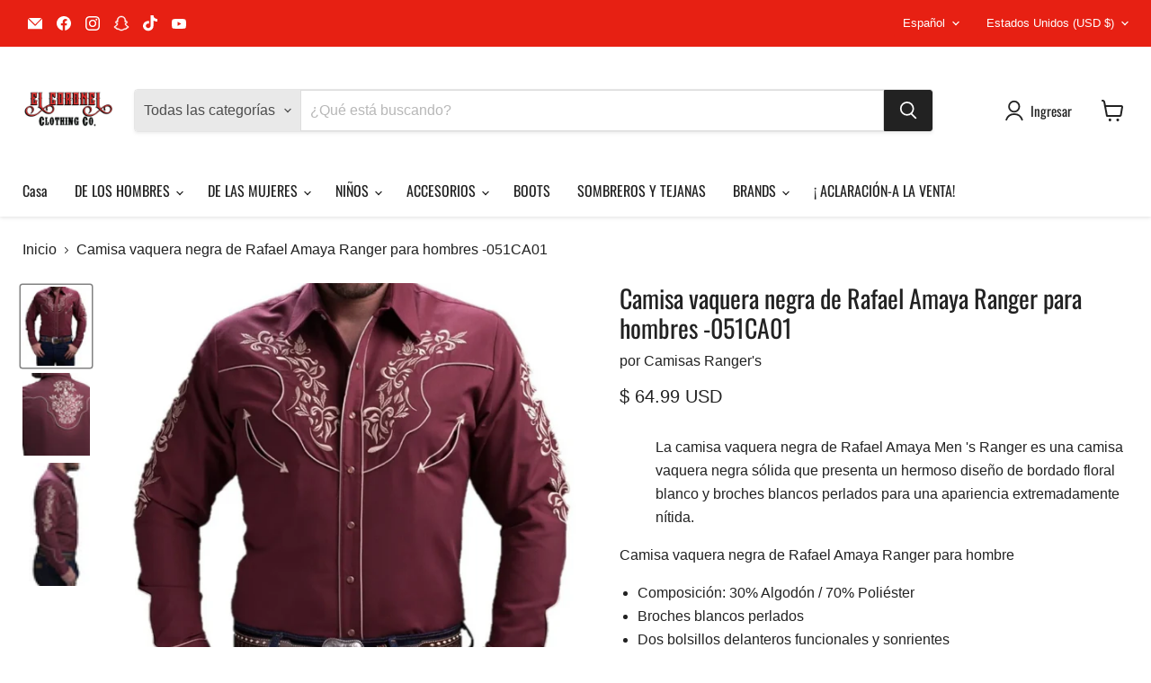

--- FILE ---
content_type: text/html; charset=utf-8
request_url: https://elcoronelclothingco.com/es/collections/all/products/copy-of-rafael-amaya-men-s-ranger-s-black-cowboy-shirt-051ca01?view=recently-viewed
body_size: 2023
content:










  

  

  

  

  









<div
  class="productgrid--item  imagestyle--natural        product-recently-viewed-card    show-actions--mobile"
  data-product-item
  data-product-quickshop-url="/es/products/copy-of-rafael-amaya-men-s-ranger-s-black-cowboy-shirt-051ca01"
  
    data-recently-viewed-card
  
>
  <div class="productitem" data-product-item-content>
    
    
    
    

    

    

    <div class="productitem__container">
      <div class="product-recently-viewed-card-time" data-product-handle="copy-of-rafael-amaya-men-s-ranger-s-black-cowboy-shirt-051ca01">
      <button
        class="product-recently-viewed-card-remove"
        aria-label="close"
        data-remove-recently-viewed
      >
        


                                                                        <svg class="icon-remove "    aria-hidden="true"    focusable="false"    role="presentation"    xmlns="http://www.w3.org/2000/svg" width="10" height="10" viewBox="0 0 10 10" xmlns="http://www.w3.org/2000/svg">      <path fill="currentColor" d="M6.08785659,5 L9.77469752,1.31315906 L8.68684094,0.225302476 L5,3.91214341 L1.31315906,0.225302476 L0.225302476,1.31315906 L3.91214341,5 L0.225302476,8.68684094 L1.31315906,9.77469752 L5,6.08785659 L8.68684094,9.77469752 L9.77469752,8.68684094 L6.08785659,5 Z"></path>    </svg>                                              

      </button>
    </div>

      <div class="productitem__image-container">
        <a
          class="productitem--image-link"
          href="/es/products/copy-of-rafael-amaya-men-s-ranger-s-black-cowboy-shirt-051ca01"
          tabindex="-1"
          data-product-page-link
        >
          <figure
            class="productitem--image"
            data-product-item-image
            
              style="--product-grid-item-image-aspect-ratio: 0.8441432720232332;"
            
          >
            
              
                
                

  
    <noscript data-rimg-noscript>
      <img
        
          src="//elcoronelclothingco.com/cdn/shop/products/ScreenShot2021-03-02at4.35.53PM_512x634.png?v=1614731887"
        

        alt=""
        data-rimg="noscript"
        srcset="//elcoronelclothingco.com/cdn/shop/products/ScreenShot2021-03-02at4.35.53PM_512x634.png?v=1614731887 1x, //elcoronelclothingco.com/cdn/shop/products/ScreenShot2021-03-02at4.35.53PM_1024x1268.png?v=1614731887 2x, //elcoronelclothingco.com/cdn/shop/products/ScreenShot2021-03-02at4.35.53PM_1536x1902.png?v=1614731887 3x, //elcoronelclothingco.com/cdn/shop/products/ScreenShot2021-03-02at4.35.53PM_1659x2054.png?v=1614731887 3.24x"
        class="productitem--image-alternate"
        
        
      >
    </noscript>
  

  <img
    
      src="//elcoronelclothingco.com/cdn/shop/products/ScreenShot2021-03-02at4.35.53PM_512x634.png?v=1614731887"
    
    alt=""

    
      data-rimg="lazy"
      data-rimg-scale="1"
      data-rimg-template="//elcoronelclothingco.com/cdn/shop/products/ScreenShot2021-03-02at4.35.53PM_{size}.png?v=1614731887"
      data-rimg-max="1660x2054"
      data-rimg-crop="false"
      
      srcset="data:image/svg+xml;utf8,<svg%20xmlns='http://www.w3.org/2000/svg'%20width='512'%20height='634'></svg>"
    

    class="productitem--image-alternate"
    
    
  >



  <div data-rimg-canvas></div>


              
              

  
    <noscript data-rimg-noscript>
      <img
        
          src="//elcoronelclothingco.com/cdn/shop/products/ScreenShot2021-03-02at4.35.34PM_512x607.png?v=1614731887"
        

        alt=""
        data-rimg="noscript"
        srcset="//elcoronelclothingco.com/cdn/shop/products/ScreenShot2021-03-02at4.35.34PM_512x607.png?v=1614731887 1x, //elcoronelclothingco.com/cdn/shop/products/ScreenShot2021-03-02at4.35.34PM_1024x1214.png?v=1614731887 2x, //elcoronelclothingco.com/cdn/shop/products/ScreenShot2021-03-02at4.35.34PM_1536x1821.png?v=1614731887 3x, //elcoronelclothingco.com/cdn/shop/products/ScreenShot2021-03-02at4.35.34PM_1741x2064.png?v=1614731887 3.4x"
        class="productitem--image-primary"
        
        
      >
    </noscript>
  

  <img
    
      src="//elcoronelclothingco.com/cdn/shop/products/ScreenShot2021-03-02at4.35.34PM_512x607.png?v=1614731887"
    
    alt=""

    
      data-rimg="lazy"
      data-rimg-scale="1"
      data-rimg-template="//elcoronelclothingco.com/cdn/shop/products/ScreenShot2021-03-02at4.35.34PM_{size}.png?v=1614731887"
      data-rimg-max="1744x2066"
      data-rimg-crop="false"
      
      srcset="data:image/svg+xml;utf8,<svg%20xmlns='http://www.w3.org/2000/svg'%20width='512'%20height='607'></svg>"
    

    class="productitem--image-primary"
    
    
  >



  <div data-rimg-canvas></div>


            

            




























            <span class="visually-hidden">Camisa vaquera negra de Rafael Amaya Ranger para hombres -051CA01</span>
          </figure>
        </a>
      </div><div class="productitem--info">
        
          
        

        

        <h2 class="productitem--title">
          <a href="/es/products/copy-of-rafael-amaya-men-s-ranger-s-black-cowboy-shirt-051ca01" data-product-page-link>
            Camisa vaquera negra de Rafael Amaya Ranger para hombres -051CA01
          </a>
        </h2>

        
          
            <span class="productitem--vendor">
              <a href="/es/collections/vendors?q=Camisas%20Ranger%27s" title="Camisas Ranger&#39;s">Camisas Ranger's</a>
            </span>
          
        

        
          






























<div class="price productitem__price ">
  
    <div
      class="price__compare-at "
      data-price-compare-container
    >

      
        <span class="money price__original" data-price-original></span>
      
    </div>


    
      
      <div class="price__compare-at--hidden" data-compare-price-range-hidden>
        
          <span class="visually-hidden">Precio original</span>
          <span class="money price__compare-at--min" data-price-compare-min>
            <span class=money>$ 57.99 USD</span>
          </span>
          -
          <span class="visually-hidden">Precio original</span>
          <span class="money price__compare-at--max" data-price-compare-max>
            <span class=money>$ 57.99 USD</span>
          </span>
        
      </div>
      <div class="price__compare-at--hidden" data-compare-price-hidden>
        <span class="visually-hidden">Precio original</span>
        <span class="money price__compare-at--single" data-price-compare>
          <span class=money>$ 57.99 USD</span>
        </span>
      </div>
    
  

  <div class="price__current  " data-price-container>

    

    
      
      
      <span class="money" data-price>
        <span class=money>$ 64.99 USD</span>
      </span>
    
    
  </div>

  
    
    <div class="price__current--hidden" data-current-price-range-hidden>
      
        <span class="money price__current--min" data-price-min><span class=money>$ 64.99 USD</span></span>
        -
        <span class="money price__current--max" data-price-max><span class=money>$ 64.99 USD</span></span>
      
    </div>
    <div class="price__current--hidden" data-current-price-hidden>
      <span class="visually-hidden">Precio actual</span>
      <span class="money" data-price>
        <span class=money>$ 64.99 USD</span>
      </span>
    </div>
  

  
    
    
    
    

    <div
      class="
        productitem__unit-price
        hidden
      "
      data-unit-price
    >
      <span class="productitem__total-quantity" data-total-quantity></span> | <span class="productitem__unit-price--amount money" data-unit-price-amount></span> / <span class="productitem__unit-price--measure" data-unit-price-measure></span>
    </div>
  

  
</div>


        

        
          
            <div class="productitem__stock-level">
              







<div class="product-stock-level-wrapper" >
  
    <span class="
  product-stock-level
  product-stock-level--high
  
">
      

      <span class="product-stock-level__text">
        
        <div class="product-stock-level__badge-text">
          
  
    
      
        En stock
      
    
  

        </div>
      </span>
    </span>
  
</div>

            </div>
          

          
            
          
        

        
          <div class="productitem--description">
            <p>

La camisa vaquera negra de Rafael Amaya Men 's Ranger es una camisa vaquera negra sólida que presenta un hermoso diseño de bordado floral blanco ...</p>

            
              <a
                href="/es/products/copy-of-rafael-amaya-men-s-ranger-s-black-cowboy-shirt-051ca01"
                class="productitem--link"
                data-product-page-link
              >
                Ver todos los detalles
              </a>
            
          </div>
        
      </div>

      
    </div>
  </div>

  
</div>


--- FILE ---
content_type: text/javascript; charset=utf-8
request_url: https://elcoronelclothingco.com/es/products/copy-of-rafael-amaya-men-s-ranger-s-black-cowboy-shirt-051ca01.js
body_size: 1334
content:
{"id":6540611158078,"title":"Camisa vaquera negra de Rafael Amaya Ranger para hombres -051CA01","handle":"copy-of-rafael-amaya-men-s-ranger-s-black-cowboy-shirt-051ca01","description":"\u003cmeta charset=\"utf-8\"\u003e\n\u003cul class=\"a-unordered-list a-vertical a-spacing-none\" style=\"text-align: center;\"\u003e\n\u003cul class=\"a-unordered-list a-vertical a-spacing-none\" style=\"text-align: left;\"\u003eLa camisa vaquera negra de Rafael Amaya Men 's Ranger es una camisa vaquera negra sólida que presenta un hermoso diseño de bordado floral blanco y broches blancos perlados para una apariencia extremadamente nítida.\u003c\/ul\u003e\n\u003c\/ul\u003e\n\u003cdiv class=\"product-short-desc fade_items block-visible\"\u003e\n\u003cdiv id=\"modal-ready\"\u003e\n\u003cp style=\"text-align: left;\"\u003eCamisa vaquera negra de Rafael Amaya Ranger para hombre\u003c\/p\u003e\n\u003cul style=\"text-align: left;\"\u003e\n\u003cli\u003eComposición: 30% Algodón \/ 70% Poliéster\u003c\/li\u003e\n\u003cli\u003eBroches blancos perlados\u003c\/li\u003e\n\u003cli\u003eDos bolsillos delanteros funcionales y sonrientes\u003c\/li\u003e\n\u003cli\u003eDe color negro\u003c\/li\u003e\n\u003cli\u003eDiseño de bordado floral blanco\u003c\/li\u003e\n\u003cli\u003eCuello extendido\u003c\/li\u003e\n\u003cli\u003eMangas largas\u003c\/li\u003e\n\u003c\/ul\u003e\n\u003c\/div\u003e\n\u003c\/div\u003e\n\u003cul class=\"a-unordered-list a-vertical a-spacing-none\" style=\"text-align: center;\"\u003e¿Necesita ayuda? Llámenos o envíenos un mensaje de texto al (541) 316-0452\u003c\/ul\u003e\n\u003cul class=\"a-unordered-list a-vertical a-spacing-none\" style=\"text-align: center;\"\u003e¿Necesita asistencia? LLAME o ENVÍENOS UN MENSAJE DE TEXTO al\u003c\/ul\u003e\n\u003cul class=\"a-unordered-list a-vertical a-spacing-none\" style=\"text-align: center;\"\u003e(541) 316-0452\u003c\/ul\u003e\n\u003cul class=\"a-unordered-list a-vertical a-spacing-none\" style=\"text-align: center;\"\u003e\u003c\/ul\u003e\n\u003cdiv\u003e\u003cimg src=\"\/\/cdn.shopify.com\/s\/files\/1\/1143\/4244\/files\/logo-camisas-vaqueras-rangers-1_large.png?v=1541803537\" alt=\"\" style=\"display: block; margin-left: auto; margin-right: auto;\"\u003e\u003c\/div\u003e\n\u003cp\u003e \u003c\/p\u003e\n\u003cul\u003e\u003c\/ul\u003e","published_at":"2021-03-02T16:42:55-08:00","created_at":"2021-03-02T16:37:26-08:00","vendor":"Camisas Ranger's","type":"western shirt","tags":["camisa charra","charro","Mexican cowboy shirt"],"price":6499,"price_min":6499,"price_max":6499,"available":true,"price_varies":false,"compare_at_price":5799,"compare_at_price_min":5799,"compare_at_price_max":5799,"compare_at_price_varies":false,"variants":[{"id":39261634789438,"title":"Pequeño \/ NEGRO","option1":"Pequeño","option2":"NEGRO","option3":null,"sku":null,"requires_shipping":true,"taxable":false,"featured_image":null,"available":true,"name":"Camisa vaquera negra de Rafael Amaya Ranger para hombres -051CA01 - Pequeño \/ NEGRO","public_title":"Pequeño \/ NEGRO","options":["Pequeño","NEGRO"],"price":6499,"weight":397,"compare_at_price":5799,"inventory_quantity":10,"inventory_management":"shopify","inventory_policy":"deny","barcode":null,"requires_selling_plan":false,"selling_plan_allocations":[]},{"id":39261634822206,"title":"METRO \/ NEGRO","option1":"METRO","option2":"NEGRO","option3":null,"sku":null,"requires_shipping":true,"taxable":false,"featured_image":null,"available":false,"name":"Camisa vaquera negra de Rafael Amaya Ranger para hombres -051CA01 - METRO \/ NEGRO","public_title":"METRO \/ NEGRO","options":["METRO","NEGRO"],"price":6499,"weight":397,"compare_at_price":5799,"inventory_quantity":0,"inventory_management":"shopify","inventory_policy":"deny","barcode":null,"requires_selling_plan":false,"selling_plan_allocations":[]},{"id":39261634854974,"title":"L \/ NEGRO","option1":"L","option2":"NEGRO","option3":null,"sku":null,"requires_shipping":true,"taxable":false,"featured_image":null,"available":false,"name":"Camisa vaquera negra de Rafael Amaya Ranger para hombres -051CA01 - L \/ NEGRO","public_title":"L \/ NEGRO","options":["L","NEGRO"],"price":6499,"weight":397,"compare_at_price":5799,"inventory_quantity":0,"inventory_management":"shopify","inventory_policy":"deny","barcode":null,"requires_selling_plan":false,"selling_plan_allocations":[]},{"id":39261634887742,"title":"SG \/ NEGRO","option1":"SG","option2":"NEGRO","option3":null,"sku":null,"requires_shipping":true,"taxable":false,"featured_image":null,"available":false,"name":"Camisa vaquera negra de Rafael Amaya Ranger para hombres -051CA01 - SG \/ NEGRO","public_title":"SG \/ NEGRO","options":["SG","NEGRO"],"price":6499,"weight":397,"compare_at_price":5799,"inventory_quantity":0,"inventory_management":"shopify","inventory_policy":"deny","barcode":null,"requires_selling_plan":false,"selling_plan_allocations":[]},{"id":39261634920510,"title":"2XL \/ NEGRO","option1":"2XL","option2":"NEGRO","option3":null,"sku":"","requires_shipping":true,"taxable":false,"featured_image":null,"available":true,"name":"Camisa vaquera negra de Rafael Amaya Ranger para hombres -051CA01 - 2XL \/ NEGRO","public_title":"2XL \/ NEGRO","options":["2XL","NEGRO"],"price":6499,"weight":397,"compare_at_price":5799,"inventory_quantity":1,"inventory_management":"shopify","inventory_policy":"deny","barcode":"","requires_selling_plan":false,"selling_plan_allocations":[]}],"images":["\/\/cdn.shopify.com\/s\/files\/1\/1143\/4244\/products\/ScreenShot2021-03-02at4.35.34PM.png?v=1614731887","\/\/cdn.shopify.com\/s\/files\/1\/1143\/4244\/products\/ScreenShot2021-03-02at4.35.53PM.png?v=1614731887","\/\/cdn.shopify.com\/s\/files\/1\/1143\/4244\/products\/ScreenShot2021-03-02at4.36.11PM.png?v=1614731887"],"featured_image":"\/\/cdn.shopify.com\/s\/files\/1\/1143\/4244\/products\/ScreenShot2021-03-02at4.35.34PM.png?v=1614731887","options":[{"name":"Tamaño","position":1,"values":["Pequeño","METRO","L","SG","2XL"]},{"name":"Color","position":2,"values":["NEGRO"]}],"url":"\/es\/products\/copy-of-rafael-amaya-men-s-ranger-s-black-cowboy-shirt-051ca01","media":[{"alt":null,"id":20250159808574,"position":1,"preview_image":{"aspect_ratio":0.844,"height":2066,"width":1744,"src":"https:\/\/cdn.shopify.com\/s\/files\/1\/1143\/4244\/products\/ScreenShot2021-03-02at4.35.34PM.png?v=1614731887"},"aspect_ratio":0.844,"height":2066,"media_type":"image","src":"https:\/\/cdn.shopify.com\/s\/files\/1\/1143\/4244\/products\/ScreenShot2021-03-02at4.35.34PM.png?v=1614731887","width":1744},{"alt":null,"id":20250159841342,"position":2,"preview_image":{"aspect_ratio":0.808,"height":2054,"width":1660,"src":"https:\/\/cdn.shopify.com\/s\/files\/1\/1143\/4244\/products\/ScreenShot2021-03-02at4.35.53PM.png?v=1614731887"},"aspect_ratio":0.808,"height":2054,"media_type":"image","src":"https:\/\/cdn.shopify.com\/s\/files\/1\/1143\/4244\/products\/ScreenShot2021-03-02at4.35.53PM.png?v=1614731887","width":1660},{"alt":null,"id":20250159874110,"position":3,"preview_image":{"aspect_ratio":0.538,"height":2048,"width":1102,"src":"https:\/\/cdn.shopify.com\/s\/files\/1\/1143\/4244\/products\/ScreenShot2021-03-02at4.36.11PM.png?v=1614731887"},"aspect_ratio":0.538,"height":2048,"media_type":"image","src":"https:\/\/cdn.shopify.com\/s\/files\/1\/1143\/4244\/products\/ScreenShot2021-03-02at4.36.11PM.png?v=1614731887","width":1102}],"requires_selling_plan":false,"selling_plan_groups":[]}

--- FILE ---
content_type: text/javascript
request_url: https://elcoronelclothingco.com/cdn/shopifycloud/shop-js/modules/v2/client.shop-follow-button_Bv9YhKz6.es.esm.js
body_size: 2039
content:
import{d as e,q as o,aB as t,ax as n,_ as r,l,y as i,o as s,G as a,a0 as c,h as d,v as u,i as p,C as h,E as f,R as m,m as v,A as g,aD as w,g as N,Q as b,e as O,aE as x}from"./chunk.common_JQpvZAPo.esm.js";import{M as y,A as _}from"./chunk.modal_Cc_JA9bg.esm.js";function k(e,o){return r(this,void 0,void 0,(function*(){try{const t=yield fetch(e,o);return"ok"in t&&!t.ok?null:function(e){return r(this,void 0,void 0,(function*(){try{return e&&"function"==typeof e.json?yield e.json():null}catch(e){return null}}))}(t)}catch(e){return null}}))}function L(o){var t;const{notify:n}=l(),[s,a]=e(null),[c,d]=e(!1);i((()=>{(()=>{r(this,void 0,void 0,(function*(){const e=yield function(){return r(this,arguments,void 0,(function*(e=location.origin){return k(`${e}/meta.json`)}))}(o);e?a(e):n(new Error("Failed to fetch store metadata")),d(!0)}))})()}),[n,o]);const u=null!==(t=null==s?void 0:s.name)&&void 0!==t?t:"the store";return{loaded:c,storeId:null==s?void 0:s.id,storeMetadata:s,storeName:u}}function C({anchorElement:e,devMode:o,onClose:t,storefrontOrigin:n}){var r;const{trackUserAction:l}=s(),{translate:i}=a(),{loaded:h,storeId:f,storeName:m}=L(n),v=f?`https://shop.app/sid/${f}`:"#";if(c()){const e=i("shopFollowButton.followingModal.title",{store:m}),o=i("shopFollowButton.followingModal.subtitle"),n=i("shopFollowButton.continueGeneric");return d(y,{headerLogo:d(u,{className:"h-4-5 text-purple-primary"}),onDismiss:t,popupDisabled:!0,variant:"follow",visible:h,children:d("div",{className:"m-auto p-6 font-sans",children:[d("div",{className:"relative m-auto pb-4 text-center",children:[d("h2",{className:"mb-2 px-6 text-subtitle text-black",children:e}),d("p",{className:"overflow-hidden text-ellipsis whitespace-pre-line text-body-small text-grayscale-d1",children:o})]}),d("div",{className:"flex justify-center",children:d("button",{className:"w-full rounded-md bg-purple-primary p-3 leading-6 text-white no-underline",onClick:function(){l({userAction:"FOLLOWING_GET_SHOP_APP_CLICK"}),p.open(v,"_self"),t()},type:"button",children:n})})]})})}const g=null!==(r=i("shopFollowButton.followingModal.qrAltText"))&&void 0!==r?r:"";let w=f?`https://shop.app/qr/sid/${f}`:"#";return o&&(w="https://shop.app/qr/sid/59659354134"),d(y,{anchorTo:e,disableMinWidth:!0,hideHeader:!0,onDismiss:t,popupDisabled:!0,variant:"follow",visible:h,children:d("div",{className:"m-auto w-55 p-6 font-sans",children:[d("div",{className:"relative m-auto pb-4 text-center",children:d("p",{className:"overflow-hidden text-ellipsis whitespace-pre-line text-grayscale-d1",children:i("shopFollowButton.followingModal.qrHeader",{store:m})})}),d("div",{className:"m-auto w-37 bg-white forced-color-adjust-none",children:d("img",{src:w,alt:g})}),d("div",{className:"flex justify-center px-0 pb-0 pt-4 text-purple-primary",children:d(u,{className:"h-5"})})]})})}function F({className:e,filled:o}){return d("svg",{className:e,xmlns:"http://www.w3.org/2000/svg",fill:"none",viewBox:"0 0 20 20",children:d("path",{fill:o?"currentColor":"none",stroke:"currentColor","stroke-linejoin":"round","stroke-width":"1.667",d:"m9.14 4.502.86.881.86-.881a3.82 3.82 0 0 1 5.437-.064l.064.064c1.498 1.536 1.518 4.014.062 5.576l-.062.066L10 16.666l-6.36-6.524c-1.52-1.557-1.52-4.083 0-5.641a3.822 3.822 0 0 1 5.5 0Z"})})}const I=({clientId:c,devMode:p=!1,storefrontOrigin:h})=>{const{trackPageImpression:f,trackUserAction:m}=s(),{translate:y}=a(),k=v(),{notify:L}=l(),I=g(null),M=g(null),[S,E]=function({key:r,type:l="localStorage",defaultValue:i}){const s=`signInWithShop:${r}`,[a,c]=e((()=>{const e=n(s,{session:"sessionStorage"===l});if(!e)return i;try{return JSON.parse(e)}catch(e){return i}}));return[a,o((e=>{c(e),t(s,JSON.stringify(e),{session:"sessionStorage"===l})}),[s,l])]}({key:"following",defaultValue:!1}),[T,A]=e(!1),[B,P]=e(!1),D=w(h),[W,j]=e();i((()=>{f({page:S?"COMPONENT_LOADED_FOLLOWING":"COMPONENT_LOADED_NOT_FOLLOWING"})}),[S,f]),i((()=>{if(!I.current||void 0===f||!O())return;const e=new IntersectionObserver((o=>{for(const{isIntersecting:t}of o)t&&(null==e||e.disconnect(),f({page:"FOLLOW_BUTTON_SHOWN_IN_VIEWPORT"}))}));return e.observe(I.current),()=>{e.disconnect()}}),[f]);const G=o((()=>{var e;return S?(f({page:"FOLLOWING_GET_SHOP_APP_CTA"}),A(!0)):(m({userAction:"FOLLOW_ON_SHOP_CLICKED"}),p?E(!0):(P(!0),void(null===(e=M.current)||void 0===e||e.open("user_button_clicked"))))}),[p,S,E,f,m]);const q=N("absolute inset-y-0 -z-10 rounded-max bg-purple-primary",S?"w-9 animate-follow":"w-full group-hover_bg-purple-d0"),H=N("group relative inline-flex h-9 items-center rounded-max bg-transparent",S&&"gap-x-1-5"),z=N("cursor-pointer whitespace-nowrap pr-3 font-sans text-button-large transition-colors",S?"text-black":"text-white"),U=S?"shopFollowButton.following":"shopFollowButton.follow",{authorizeUrl:V}=b({clientId:c,error:W,flow:"follow",proxy:!0,redirectType:"iframe",responseType:"code"}),$=B?d(_,{onClose:()=>A(!1),onComplete:function(e){return r(this,arguments,void 0,(function*({loggedIn:e,shouldFinalizeLogin:o,email:t}){e&&o&&(yield x(D,(e=>{L(new Error(e))}))),k("completed",{loggedIn:e,email:t}),E(!0),P(!1),A(!1)}))},onError:function({code:e,email:o,message:t}){var n;k("error",{code:e,email:o,message:t}),"retriable_server_error"===e&&(W===e&&(null===(n=M.current)||void 0===n||n.reload()),j("retriable_server_error"))},onLoaded:function(){var e;!S&&B&&(null===(e=M.current)||void 0===e||e.open("user_button_clicked"))},proxy:!0,ref:M,src:V,storefrontOrigin:D,variant:"follow"}):null,R=S&&T&&D?d(C,{anchorElement:I,devMode:p,onClose:()=>A(!1),storefrontOrigin:D}):null;return d("div",{className:"relative z-0",children:[d("button",{className:H,onClick:G,type:"button",ref:I,children:[d("div",{className:q}),d("div",{className:"px-2 text-white",children:d(F,{className:"size-5",filled:S})}),d("span",{className:z,children:y(U,{shop:d(u,{className:"relative inline-block h-4 w-auto"})})})]}),$,R]})},M=e=>r(void 0,void 0,void 0,(function*(){return{shopFollowButton:{follow:"Seguir en {shop}",following:"Siguiendo en {shop}",continueGeneric:"Continuar",followingModal:{title:"Visitar {store} en Shop",subtitle:"Todo lo que necesitas para comprar, hacer seguimientos y efectuar pagos desde un único lugar.",qrHeader:"Escanear para visitar {store} en la aplicación Shop",qrAltText:"Código QR de la aplicación Shop"}}}}));h((e=>{var{devMode:o,element:t}=e,n=f(e,["devMode","element"]);return d(m,{devMode:o,element:t,monorailProps:{analyticsContext:"loginWithShopFollow",flow:"follow"},featureName:"ShopFollowButton",getFeatureDictionary:M,children:d(I,Object.assign({},n,{devMode:o}))})}),{name:"shop-follow-button",props:{clientId:"string",devMode:"boolean",storefrontOrigin:"string"},shadow:"open"});
//# sourceMappingURL=client.shop-follow-button_Bv9YhKz6.es.esm.js.map
